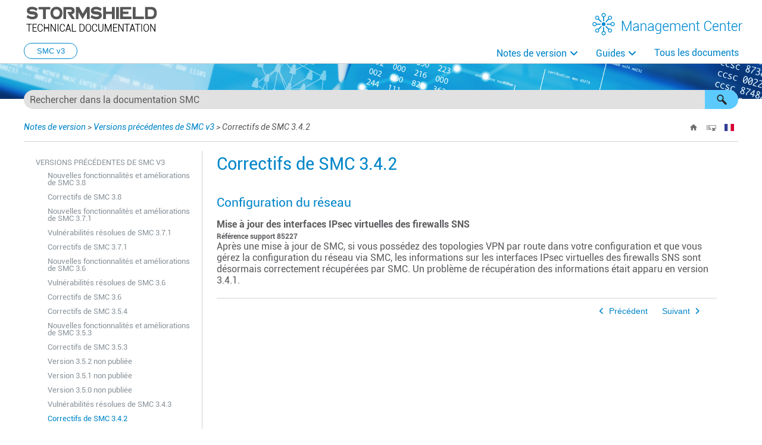

--- FILE ---
content_type: text/html
request_url: https://documentation.stormshield.eu/SMC/v3/fr/Content/SMC_Release_Notes/Bug_fixes_3.4.2.htm
body_size: 5136
content:
<!DOCTYPE html>
<html xmlns:MadCap="http://www.madcapsoftware.com/Schemas/MadCap.xsd" lang="fr" xml:lang="fr" class="_Skins_HOME_HTML5_Top_Navigation_FR" data-mc-search-type="Stem" data-mc-help-system-file-name="Index.xml" data-mc-path-to-help-system="../../" data-mc-has-content-body="True" data-mc-toc-path="Notes de version|[%=System.LinkedTitle%]" data-mc-target-type="WebHelp2" data-mc-runtime-file-type="Topic;Default" data-mc-preload-images="false" data-mc-in-preview-mode="false">
    <head>
        <meta name="viewport" content="width=device-width, initial-scale=1.0" />
        <meta http-equiv="X-UA-Compatible" content="IE=edge" />
        <meta http-equiv="Content-Type" content="text/html; charset=utf-8" />
        <meta name="msapplication-config" content="../../Skins/Favicons/browserconfig.xml" />
        <link rel="icon" sizes="16x16" href="../../Skins/Favicons/favicon-16x16.png" />
        <!-- Start privacy-policy management -->
        <!-- Start Google Tag Manager -->
        <!-- Google Tag Manager -->
        <!-- End Google Tag Manager -->
        <meta charset="utf-8" /><title>Correctifs de SMC 3.4.2</title>
        <link href="../../Skins/Default/Stylesheets/Slideshow.css" rel="stylesheet" type="text/css" data-mc-generated="True" />
        <link href="../../Skins/Default/Stylesheets/TextEffects.css" rel="stylesheet" type="text/css" data-mc-generated="True" />
        <link href="../../Skins/Default/Stylesheets/Topic.css" rel="stylesheet" type="text/css" data-mc-generated="True" />
        <link href="../../Skins/Default/Stylesheets/Components/Styles.css" rel="stylesheet" type="text/css" data-mc-generated="True" />
        <link href="../../Skins/Default/Stylesheets/Components/Tablet.css" rel="stylesheet" type="text/css" data-mc-generated="True" />
        <link href="../../Skins/Default/Stylesheets/Components/Mobile.css" rel="stylesheet" type="text/css" data-mc-generated="True" />
        <link href="../../Skins/Default/Stylesheets/Components/Print.css" rel="stylesheet" type="text/css" data-mc-generated="True" />
        <link href="../../Skins/Fluid/Stylesheets/foundation.6.2.3.css" rel="stylesheet" type="text/css" data-mc-generated="True" />
        <link href="../../Skins/Fluid/Stylesheets/Styles.css" rel="stylesheet" type="text/css" data-mc-generated="True" />
        <link href="../../Skins/Fluid/Stylesheets/Tablet.css" rel="stylesheet" type="text/css" data-mc-generated="True" />
        <link href="../../Skins/Fluid/Stylesheets/Mobile.css" rel="stylesheet" type="text/css" data-mc-generated="True" />
        <link href="../../Skins/Fluid/Stylesheets/Print.css" rel="stylesheet" type="text/css" data-mc-generated="True" />
        <link href="../Resources/Stylesheets/MainStyles.css" rel="stylesheet" type="text/css" />
        <link href="../Resources/Stylesheets/font-awesome/css/fontawesome.css" rel="stylesheet" />
        <link href="../Resources/Stylesheets/font-awesome/css/brands.css" rel="stylesheet" />
        <link href="../Resources/Stylesheets/font-awesome/css/solid.css" rel="stylesheet" />
        <style>/*&lt;meta /&gt;*/

.button.home-button
{
	-pie-background: linear-gradient(transparent, transparent);
}

.button.remove-highlight-button
{
	-pie-background: linear-gradient(transparent, transparent);
}

.button.select-language-button
{
	-pie-background: linear-gradient(transparent, transparent);
}

.needs-pie
{
	behavior: url('../../Resources/Scripts/PIE-no-motw.htc');
}

</style>
        <link rel="icon" sizes="16x16" href="../../Skins/Favicons/favicon-16x16.png" />
        <script src="../../Resources/Scripts/jquery.min.js" type="text/javascript">
        </script>
        <script src="../../Resources/Scripts/purify.min.js" type="text/javascript" defer="defer">
        </script>
        <script src="../../Resources/Scripts/require.min.js" type="text/javascript" defer="defer">
        </script>
        <script src="../../Resources/Scripts/require.config.js" type="text/javascript" defer="defer">
        </script>
        <script src="../../Resources/Scripts/foundation.6.2.3_custom.js" type="text/javascript" defer="defer">
        </script>
        <script src="../../Resources/Scripts/plugins.min.js" type="text/javascript" defer="defer">
        </script>
        <script src="../../Resources/Scripts/MadCapAll.js" type="text/javascript" defer="defer">
        </script>
        <script>
			/* <![CDATA[ */
			window.addEventListener('DOMContentLoaded', (e)=>{
			const rejectCookieLocale = window.localStorage.getItem('rejectCookie');
			if (rejectCookieLocale == 'true') {
			dataLayer.push({'AT_optout': 'true'});              
			} else {
			dataLayer.push({'AT_optout': 'false'});
			}
			});
			/* ]]> */
		</script>
        <script>/* <![CDATA[ */
			var dataLayer = window.dataLayer = window.dataLayer || [];
			dataLayer.push({'AT_optout': 'false'});
		/* ]]> */</script>
        <script>
			/* <![CDATA[ */
			(function(w,d,s,l,i){w[l]=w[l]||[];w[l].push({'gtm.start':
			new Date().getTime(),event:'gtm.js'});var f=d.getElementsByTagName(s)[0],
			j=d.createElement(s),dl=l!='dataLayer'?'&l='+l:'';j.async=true;j.src=  'https://www.googletagmanager.com/gtm.js?id='+i+dl;f.parentNode.insertBefore(j,f);
			}) (window,document,'script','dataLayer','GTM-N9VQDL7');
			/* ]]> */
		</script>
        <script type="text/javascript" src="../Resources/Scripts/Btn_back-to-top.js">
        </script>
        <script>/* <![CDATA[ */dataLayer.push({'AT_optout': 'false'});/* ]]> */</script>
        <script type="text/javascript" src="../../Skins/Default/Scripts/HOME/TopicToolbar-FR.js">
        </script>
    </head>
    <body>
        <div class="foundation-wrap off-canvas-wrapper">
            <div class="off-canvas-wrapper-inner" data-off-canvas-wrapper="">
                <aside class="off-canvas position-right" role="navigation" id="offCanvas" data-off-canvas="" data-position="right" data-mc-ignore="true">
                    <ul class="off-canvas-accordion vertical menu off-canvas-list" data-accordion-menu="" data-mc-back-link="Retour" data-mc-css-tree-node-expanded="is-accordion-submenu-parent" data-mc-css-tree-node-collapsed="is-accordion-submenu-parent" data-mc-css-sub-menu="vertical menu is-accordion-submenu nested" data-mc-include-indicator="False" data-mc-include-icon="False" data-mc-include-parent-link="True" data-mc-include-back="False" data-mc-defer-expand-event="True" data-mc-expand-event="click.zf.accordionMenu" data-mc-toc="True">
                    </ul>
                </aside>
                <div class="off-canvas-content inner-wrap" data-off-canvas-content="">
                    <div data-sticky-container="" class="title-bar-container">
                        <nav class="title-bar tab-bar sticky" role="banner" data-sticky="" data-options="marginTop:0" style="width:100%" data-sticky-on="small" data-mc-ignore="true"><a class="skip-to-content fluid-skip showOnFocus" href="#">Passer au contenu principal</a>
                            <div class="middle title-bar-section outer-row clearfix">
                                <div class="menu-icon-container relative clearfix">
                                    <div class="central-account-wrapper">
                                        <div class="central-dropdown"><a class="central-account-drop"><span class="central-account-image"></span><span class="central-account-text">Compte</span></a>
                                            <div class="central-dropdown-content"><a class="MCCentralLink central-dropdown-content-settings">Paramètres</a>
                                                <hr class="central-separator" /><a class="MCCentralLink central-dropdown-content-logout">Déconnexion</a>
                                            </div>
                                        </div>
                                    </div>
                                    <button class="menu-icon" aria-label="Afficher le volet de navigation" data-toggle="offCanvas"><span></span>
                                    </button>
                                </div>
                            </div>
                            <div class="title-bar-layout outer-row">
                                <div class="logo-wrapper"><a class="logo" href="../Home.htm" alt="Logo"></a>
                                </div>
                                <div class="navigation-wrapper nocontent">
                                    <ul class="navigation clearfix" role="navigation" data-mc-css-tree-node-has-children="has-children" data-mc-css-sub-menu="sub-menu" data-mc-expand-event="mouseenter" data-mc-top-nav-menu="True" data-mc-max-depth="3" data-mc-include-icon="False" data-mc-include-indicator="False" data-mc-include-children="True" data-mc-include-siblings="True" data-mc-include-parent="True" data-mc-toc="True">
                                        <li class="placeholder" style="visibility:hidden"><a>placeholder</a>
                                        </li>
                                    </ul>
                                </div>
                                <div class="central-account-wrapper">
                                    <div class="central-dropdown"><a class="central-account-drop"><span class="central-account-image"></span><span class="central-account-text">Compte</span></a>
                                        <div class="central-dropdown-content"><a class="MCCentralLink central-dropdown-content-settings">Paramètres</a>
                                            <hr class="central-separator" /><a class="MCCentralLink central-dropdown-content-logout">Déconnexion</a>
                                        </div>
                                    </div>
                                </div>
                                <div class="nav-search-wrapper">
                                    <div class="nav-search row">
                                        <form class="search" action="#">
                                            <div class="search-bar search-bar-container needs-pie">
                                                <input class="search-field needs-pie" type="search" aria-label="Champ de recherche" placeholder="Rechercher dans notre documentation" />
                                                <div class="search-filter-wrapper"><span class="invisible-label" id="search-filters-label">Filtrer&#160;:</span>
                                                    <div class="search-filter" aria-haspopup="true" aria-controls="sf-content" aria-expanded="false" aria-label="Filtre de recherche" title="Tous les fichiers" role="button" tabindex="0">
                                                    </div>
                                                    <div class="search-filter-content" id="sf-content">
                                                        <ul>
                                                            <li>
                                                                <button class="mc-dropdown-item" aria-labelledby="search-filters-label filterSelectorLabel-00001"><span id="filterSelectorLabel-00001">Tous les fichiers</span>
                                                                </button>
                                                            </li>
                                                        </ul>
                                                    </div>
                                                </div>
                                                <div class="search-submit-wrapper" dir="ltr">
                                                    <div class="search-submit" title="Rechercher" role="button" tabindex="0"><span class="invisible-label">Démarrer la recherche</span>
                                                    </div>
                                                </div>
                                            </div>
                                        </form>
                                    </div>
                                </div>
                            </div>
                        </nav>
                    </div>
                    <div class="main-section">
                        <div class="row outer-row sidenav-layout">
                            <nav class="sidenav-wrapper">
                                <div class="sidenav-container">
                                    <ul class="off-canvas-accordion vertical menu sidenav" data-accordion-menu="" data-mc-css-tree-node-expanded="is-accordion-submenu-parent" data-mc-css-tree-node-collapsed="is-accordion-submenu-parent" data-mc-css-sub-menu="vertical menu accordion-menu is-accordion-submenu nested" data-mc-include-indicator="False" data-mc-include-icon="False" data-mc-include-parent-link="False" data-mc-include-back="False" data-mc-defer-expand-event="True" data-mc-expand-event="click.zf.accordionMenu" data-mc-toc="True" data-mc-side-nav-menu="True">
                                    </ul>
                                </div>
                            </nav>
                            <div class="body-container">
                                <div data-mc-content-body="True">
                                    <!-- Google Tag Manager (noscript) -->
                                    <noscript><iframe src="https://www.googletagmanager.com/ns.html?id=GTM-N9VQDL7" height="0" width="0" style="display:none;visibility:hidden"></iframe>
                                    </noscript>
                                    <!-- End Google Tag Manager (noscript) -->
                                    <!-- Back to top button -->
                                    <button id="back-to-top-button" class="btn"><i class="fa-solid fa-circle-arrow-up"></i>
                                    </button>
                                    <!-- End Back to top button -->
                                    <div class="cta-wrappler dropdown">
                                        <button class="dropbtn">SMC v3</button>
                                    </div>
                                    <div id="contentBody" class="off-canvas-main">
                                        <div class="search-container">
                                            <form class="search" action="#">
                                                <div class="search-bar search-bar-container needs-pie _Skins_HOME_SearchBar mc-component">
                                                    <input class="search-field needs-pie" type="search" aria-label="Champ de recherche" placeholder="Rechercher dans la documentation SMC" />
                                                    <div class="search-filter-wrapper"><span class="invisible-label" id="search-filters-label">Filtrer&#160;:</span>
                                                        <div class="search-filter" aria-haspopup="true" aria-controls="sf-content" aria-expanded="false" aria-label="Filtre de recherche" title="SNS et SMC" role="button" tabindex="0">
                                                        </div>
                                                        <div class="search-filter-content" id="sf-content">
                                                            <ul>
                                                                <li>
                                                                    <button class="mc-dropdown-item" aria-labelledby="search-filters-label filterSelectorLabel-00001"><span id="filterSelectorLabel-00001">SNS et SMC</span>
                                                                    </button>
                                                                </li>
                                                            </ul>
                                                        </div>
                                                    </div>
                                                    <div class="search-submit-wrapper" dir="ltr">
                                                        <div class="search-submit" title="Rechercher" role="button" tabindex="0"><span class="invisible-label">Démarrer la recherche</span>
                                                        </div>
                                                    </div>
                                                </div>
                                            </form>
                                        </div>
                                        <div class="top-bar" data-mc-conditions="Language.FR">
                                            <div class="nocontent">
                                                <div class="MCBreadcrumbsBox_0 breadcrumbs" role="navigation" aria-label="Pistes de navigation" data-mc-breadcrumbs-divider=" &gt; " data-mc-breadcrumbs-count="10" data-mc-toc="True">
                                                </div>
                                            </div>
                                            <div class="buttons popup-container clearfix topicToolbarProxy _Skins_HOME_TopicToolbar_FR mc-component nocontent" style="mc-topic-toolbar-items: ;">
                                                <div class="button-group-container-left">
                                                    <button class="button needs-pie home-button" onclick="location.href = $(&quot;html&quot;).data(&quot;mc-path-to-help-system&quot;) + &quot;Index.htm&quot;;" title="Accueil">
                                                        <div>
                                                            <div role="img" class="button-icon-wrapper">
                                                                <div class="button-icon"> </div>
                                                            </div>
                                                        </div>
                                                    </button>
                                                    <button class="button needs-pie remove-highlight-button" title="Supprimer les surlignages">
                                                        <div>
                                                            <div role="img" class="button-icon-wrapper">
                                                                <div class="button-icon"> </div>
                                                            </div>
                                                        </div>
                                                    </button>
                                                    <button class="button needs-pie select-language-button" title="Changer de langue">
                                                        <div>
                                                            <div role="img" class="button-icon-wrapper" aria-label="Changer de langue">
                                                                <div class="button-icon"> </div>
                                                            </div>
                                                        </div>
                                                    </button>
                                                </div>
                                            </div>
                                        </div>
                                        <div class="topic-layout">
                                            <div class="side-menu">
                                                <div data-sticky-container="" id="SQTR2BjPV0Wb1Oq3NCE38g">
                                                    <div class="sticky sticky-menu" style="width:100%" data-sticky="" data-top-anchor="SQTR2BjPV0Wb1Oq3NCE38g:top" data-bottom-anchor="contentBody:bottom" data-sticky-on="small" data-scroll-container-on="small">
                                                        <ul class="nocontent menu _Skins_HOME_SideMenu mc-component" data-mc-is-context-sensitive="True" data-mc-linked-toc="Data/Tocs/SMC_V3.js" data-mc-side-menu="True" data-mc-max-depth="1" data-mc-include-icon="False" data-mc-include-indicator="False" data-mc-include-children="True" data-mc-include-siblings="True" data-mc-include-parent="True" data-mc-toc="True">
                                                        </ul>
                                                    </div>
                                                </div>
                                            </div>
                                            <div>
                                                <div role="main" id="mc-main-content">
                                                    <h1 class="notInToc"><a name="aanchor0"></a>
                                                        <MadCap:concept term="RN" />Correctifs de <span class="mc-variable ProductsVars.Abbrev_SMC variable">SMC</span> 3.4.2</h1>
                                                    <p class="RNO-Title2">Configuration du réseau</p>
                                                    <p class="RNO-Title3">Mise à jour des interfaces IPsec virtuelles des firewalls <span class="mc-variable ProductsVars.Abbrev variable">SNS</span></p>
                                                    <p class="SupportRef">Référence support 85227</p>
                                                    <p>Après une mise à jour de <span class="mc-variable ProductsVars.Abbrev_SMC variable">SMC</span>, si vous possédez des topologies VPN par route dans votre configuration et que vous gérez la configuration du réseau via <span class="mc-variable ProductsVars.Abbrev_SMC variable">SMC</span>, les informations sur les interfaces IPsec virtuelles des firewalls <span class="mc-variable ProductsVars.Abbrev variable">SNS</span> sont désormais correctement récupérées par <span class="mc-variable ProductsVars.Abbrev_SMC variable">SMC</span>. Un problème de récupération des informations était apparu en version 3.4.1.</p>
                                                </div>
                                                <div class="content-custom-nav" data-mc-conditions="Language.FR,NavbarButtons.HideAll">
                                                    <button class="customBtn button next-topic-button" data-mc-conditions="NavbarButtons.HideNextTopic">Suivant</button>
                                                    <button class="customBtn button previous-topic-button" data-mc-conditions="NavbarButtons.HidePreviousTopic">Précédent</button>
                                                    <div class="entry-content" id="doorbell__insert" data-mc-conditions="NavbarButtons.HideDoorbell">
                                                    </div>
                                                </div>
                                            </div>
                                        </div>
                                        <div class="footer center" data-mc-conditions="Language.FR">
                                            <div class="home-master-page-footer">
                                                <p><a href="https://www.stormshield.com/" target="_blank"><i class="fa-solid fa-globe" style="vertical-align: baseline;"></i>www.stormshield.com
					</a><span class="footerBreak">&#160; - &#160;</span><span style="page-break-inside: avoid;">SUIVEZ-NOUS&#160;&#160;<a itemprop="url" href="https://twitter.com/Stormshield" target="_blank"><i class="fa-brands fa-x-twitter"></i></a><a itemprop="url" href="https://www.linkedin.com/company/stormshield/" target="_blank"><i class="fa-brands fa-linkedin"></i></a><a itemprop="url" href="https://www.youtube.com/c/StormshieldOfficial" target="_blank"><i class="fa-brands fa-youtube"></i></a><a itemprop="url" href="https://mystormshield.eu/product/rss/sns" target="_blank"><i class="fa-solid fa-rss"></i></a></span><span class="footerBreak">&#160; - &#160;</span><span style="page-break-inside: avoid;"><a href="https://www.stormshield.com/nos-sites-internet/" target="_blank">Nos&#160;sites web</a></span>
                                                    <br /><span class="mc-variable DocVars.Copyright variable">Copyright © Stormshield 2025</span><span class="footerBreak">&#160; - &#160;</span><span style="page-break-inside: avoid;"><a href="https://documentation.stormshield.eu/HOME/Content/Website_Topics/Root-Topic-legal-notice-FR.htm" target="_blank">Mentions&#160;légales</a></span>
                                                </p>
                                            </div>
                                        </div>
                                    </div>
                                    <!-- Doorbell integration script -->
                                    <script type="text/javascript">/* <![CDATA[ */
			window.doorbellOptions = {
			"id": "11329",
			"appKey": "17FUMECqpA9tPuz1KaVWvzquUhjPfVv3KTyJCiO9szebCiuQXPbjuQRLza31Xs3U"
			};
			(function(w, d, t) {
			var hasLoaded = false;
			function l() { if (hasLoaded) { return; } hasLoaded = true; window.doorbellOptions.windowLoaded = true; var g = d.createElement(t);g.id = 'doorbellScript';g.type = 'text/javascript';g.async = true;g.src = 'https://embed.doorbell.io/button/'+window.doorbellOptions['id']+'?t='+(new Date().getTime());(d.getElementsByTagName('head')[0]||d.getElementsByTagName('body')[0]).appendChild(g); }
			if (w.attachEvent) { w.attachEvent('onload', l); } else if (w.addEventListener) { w.addEventListener('load', l, false); } else { l(); }
			if (d.readyState == 'complete') { l(); }
			}(window, document, 'script'));
		/* ]]> */</script>
                                    <!-- End Doorbell integration script -->
                                </div>
                            </div>
                        </div>
                    </div><a data-close="true"></a>
                </div>
            </div>
        </div>
    </body>
</html>

--- FILE ---
content_type: text/javascript
request_url: https://documentation.stormshield.eu/SMC/v3/fr/Resources/Scripts/require.config.js
body_size: 58
content:
require.config({
    urlArgs: 't=638993243681387065'
});

--- FILE ---
content_type: text/javascript
request_url: https://documentation.stormshield.eu/SMC/v3/fr/Data/Tocs/SMC_V3_Chunk0.js?t=638993243681387065
body_size: 5860
content:
define({'/Content/Guides-LandingTopic.htm':{i:[58],t:['Guides'],b:['']},'/Content/PDF/sns-fr-SMC-guide_d_administration-v3.8.1.pdf':{i:[86],t:['Ouvrir au format PDF'],b:['']},'/Content/PDF/sns-fr-SMC-guide_d_installation-v3.8.1.pdf':{i:[60],t:['Ouvrir au format PDF'],b:['']},'/Content/PDF/sns-fr-SMC-notes_de_version-v3.8.1.pdf':{i:[1],t:['Ouvrir au format PDF'],b:['']},'/Content/SMC_Administration_Guide/Accessing_the_reporting_application_of_a_firewall.htm':{i:[103],t:['Accéder à l\u0027interface de monitoring des firewalls'],b:['']},'/Content/SMC_Administration_Guide/Accessing_the_web_interface_of_a_firewall.htm':{i:[117],t:['Accéder à l\u0027interface web d\u0027administration des firewalls'],b:['']},'/Content/SMC_Administration_Guide/Adding_and_editing_objects.htm':{i:[129],t:['Gérer les objets'],b:['']},'/Content/SMC_Administration_Guide/Adding_or_editing_administrators.htm':{i:[205],t:['Gérer les administrateurs locaux et provenant d\u0027annuaires externes'],b:['']},'/Content/SMC_Administration_Guide/Assumptions_from_Common_Criteria.htm':{i:[88],t:['Recommandations sur l\u0027environnement d\u0027utilisation'],b:['']},'/Content/SMC_Administration_Guide/Automatic_backup.htm':{i:[195],t:['Sauvegarder automatiquement la configuration du serveur et des firewalls'],b:['']},'/Content/SMC_Administration_Guide/Certificate_health_status.htm':{i:[125],t:['Configurer l\u0027avertissement de l\u0027expiration proche des certificats'],b:['']},'/Content/SMC_Administration_Guide/Changing_the_SMC_server_date_and_time_zone.htm':{i:[204],t:['Modifier le fuseau horaire et la date du serveur SMC'],b:['']},'/Content/SMC_Administration_Guide/Changing_the_order.htm':{i:[167],t:['Modifier l\u0027ordre d\u0027exécution des règles'],b:['']},'/Content/SMC_Administration_Guide/Configuring_SN_firewalls.htm':{i:[105],t:['Configurer les firewalls SNS'],b:['']},'/Content/SMC_Administration_Guide/Configuring_network.htm':{i:[136],t:['Configurer le réseau et le routage'],b:['']},'/Content/SMC_Administration_Guide/Configuring_network_interfaces.htm':{i:[137],t:['Configurer les interfaces réseau'],b:['']},'/Content/SMC_Administration_Guide/Configuring_routing.htm':{i:[138],t:['Configurer le routage'],b:['']},'/Content/SMC_Administration_Guide/Connecting_a_firewall_cluster.htm':{i:[94],t:['Rattacher un cluster haute disponibilité au serveur'],b:['']},'/Content/SMC_Administration_Guide/Connecting_a_firewall_factory_conf.htm':{i:[92],t:['Rattacher un firewall en configuration d\u0027usine au serveur'],b:['']},'/Content/SMC_Administration_Guide/Connecting_a_firewall_prod.htm':{i:[93],t:['Rattacher un firewall déjà en production au serveur'],b:['']},'/Content/SMC_Administration_Guide/Connecting_a_firewall_to_SMC.htm':{i:[91],t:['Rattacher des firewalls SNS au serveur SMC'],b:['']},'/Content/SMC_Administration_Guide/Consulting_the_server_logs.htm':{i:[212],t:['Consulter les journaux du serveur SMC'],b:['']},'/Content/SMC_Administration_Guide/Converting_a_standalone_firewall_connected_to_SMC_into_a_cluster.htm':{i:[119],t:['Convertir un firewall connecté au serveur SMC en cluster haute disponibilité'],b:['']},'/Content/SMC_Administration_Guide/Creating_filter_and_NAT_rules.htm':{i:[164],t:['Créer des règles de filtrage et de translation (NAT)'],b:['']},'/Content/SMC_Administration_Guide/Creating_rule_sets.htm':{i:[165],t:['Créer des jeux de règles'],b:['']},'/Content/SMC_Administration_Guide/Deactivate_HA_sync.htm':{i:[222],t:['Désactiver la synchronisation automatique d\u0027un cluster haute disponibilité'],b:['']},'/Content/SMC_Administration_Guide/Deleting_rule_sets.htm':{i:[170],t:['Supprimer des jeux de règles'],b:['']},'/Content/SMC_Administration_Guide/Deleting_rules.htm':{i:[169],t:['Supprimer des règles'],b:['']},'/Content/SMC_Administration_Guide/Deploying_the_configuration_on_firewalls.htm':{i:[112],t:['Déployer une configuration sur des firewalls'],b:['']},'/Content/SMC_Administration_Guide/Detecting_local_config_modification.htm':{i:[116],t:['Détecter des modifications de la configuration locale sur des firewalls'],b:['']},'/Content/SMC_Administration_Guide/Disabling_IPSec_DR_on_SMC_server.htm':{i:[229],t:['Désactiver le mode \"Diffusion Restreinte\" sur SMC et les firewalls'],b:['']},'/Content/SMC_Administration_Guide/Disabling_TPM.htm':{i:[127],t:['Désactiver la protection des certificats par TPM (Trusted Platform Module) lors de l\u0027installation sur le firewall'],b:['']},'/Content/SMC_Administration_Guide/Editing_firewalls.htm':{i:[106],t:['Modifier les paramètres des firewalls'],b:['']},'/Content/SMC_Administration_Guide/Enabling_DR_intro.htm':{i:[226],t:['Utiliser le mode \"Diffusion Restreinte\" sur les firewalls SNS'],b:['']},'/Content/SMC_Administration_Guide/Enabling_IPSec_DR_consistency_checks.htm':{i:[227],t:['Activer le contrôle de cohérence du mode \"Diffusion Restreinte\"'],b:['']},'/Content/SMC_Administration_Guide/Enabling_IPSec_DR_on_SMC_server.htm':{i:[228],t:['Activer le mode \"Diffusion Restreinte\" sur SMC et les firewalls'],b:['']},'/Content/SMC_Administration_Guide/Firewall_local_address.htm':{i:[155],t:['Choisir l\u0027interface de sortie des firewalls pour les topologies VPN'],b:['']},'/Content/SMC_Administration_Guide/Firewall_public_address.htm':{i:[154],t:['Définir l\u0027adresse de contact des firewalls pour les topologies VPN'],b:['']},'/Content/SMC_Administration_Guide/Further_reading.htm':{i:[236],t:['Pour aller plus loin'],b:['']},'/Content/SMC_Administration_Guide/Import_firewalls_from_CSV.htm':{i:[96],t:['Importer des firewalls SNS depuis un fichier CSV'],b:['']},'/Content/SMC_Administration_Guide/Import_objetcs_from_CSV.htm':{i:[133],t:['Importer des objets'],b:['']},'/Content/SMC_Administration_Guide/Importing_filter_and_NAT_rules.htm':{i:[174],t:['Importer les règles d\u0027un firewall connecté'],b:['']},'/Content/SMC_Administration_Guide/Install_certificate.htm':{i:[120],t:['Importer ou déclarer un certificat pour un firewall'],b:['']},'/Content/SMC_Administration_Guide/Licenses_health_status.htm':{i:[126],t:['Configurer l\u0027avertissement de l\u0027expiration proche des options de licence'],b:['']},'/Content/SMC_Administration_Guide/Loading_a_former_configuration.htm':{i:[114],t:['Charger et déployer une ancienne configuration'],b:['']},'/Content/SMC_Administration_Guide/Maintenance_firewalls.htm':{i:[193],t:['Maintenir les firewalls SNS'],b:['']},'/Content/SMC_Administration_Guide/Managing_CA.htm':{i:[153],t:['Gérer les certificats et les autorités de certification'],b:['']},'/Content/SMC_Administration_Guide/Managing_IPS_profiles_from_SMC.htm':{i:[177],t:['Gérer les profils d\u0027inspection IPS sur les firewalls SNS depuis SMC'],b:['']},'/Content/SMC_Administration_Guide/Managing_URL_filtering_from_SMC.htm':{i:[176],t:['Gérer le filtrage d\u0027URL sur les firewalls SNS depuis SMC'],b:['']},'/Content/SMC_Administration_Guide/Managing_and_maintaining_SMC_server.htm':{i:[201],t:['Gérer et maintenir le serveur SMC'],b:['']},'/Content/SMC_Administration_Guide/Managing_custom_variables.htm':{i:[110],t:['Créer des variables personnalisées'],b:['']},'/Content/SMC_Administration_Guide/Managing_flows.htm':{i:[161],t:['Définir des règles de filtrage et translation (NAT)'],b:['']},'/Content/SMC_Administration_Guide/Managing_the_migration.htm':{i:[175],t:['Migrer les règles locales existantes d’un firewall pour les gérer dans SMC'],b:['']},'/Content/SMC_Administration_Guide/Manual_backup.htm':{i:[196],t:['Sauvegarder manuellement la configuration des firewalls'],b:['']},'/Content/SMC_Administration_Guide/Monitoring_SMC_with_SNMP.htm':{i:[223],t:['Superviser SMC avec le protocole SNMP'],b:['']},'/Content/SMC_Administration_Guide/Monitoring_routing.htm':{i:[139],t:['Superviser les objets Routeurs'],b:['']},'/Content/SMC_Administration_Guide/Programming_script_execution.htm':{i:[190],t:['Programmer l\u0027exécution d\u0027un script CLI SNS'],b:['']},'/Content/SMC_Administration_Guide/Reading_the_firewalls_list.htm':{i:[98],t:['Superviser et classer les firewalls'],b:['']},'/Content/SMC_Administration_Guide/Removing_firewalls.htm':{i:[200],t:['Supprimer des firewalls SNS du serveur SMC'],b:['']},'/Content/SMC_Administration_Guide/Restoring_server_configuration_from_the_administration_interface.htm':{i:[217],t:['Restaurer la configuration du serveur depuis l\u0027interface web'],b:['']},'/Content/SMC_Administration_Guide/Restoring_server_configuration_from_the_command_line.htm':{i:[218],t:['Restaurer la configuration du serveur en ligne de commande'],b:['']},'/Content/SMC_Administration_Guide/Restoring_server_configuration_from_the_initialization_wizard.htm':{i:[219],t:['Restaurer la configuration du serveur depuis l\u0027assistant d\u0027initialisation'],b:['']},'/Content/SMC_Administration_Guide/SD-WAN.htm':{i:[140],t:['Mettre en œuvre la fonctionnalité SD-WAN'],b:['']},'/Content/SMC_Administration_Guide/SMC_and_firewalls_backups.htm':{i:[194],t:['Sauvegarder la configuration des firewalls'],b:['']},'/Content/SMC_Administration_Guide/SSH_authentication.htm':{i:[231],t:['Se connecter à l\u0027interface de ligne de commande via des clés SSH'],b:['']},'/Content/SMC_Administration_Guide/Saving_and_restoring_the_server_configuration.htm':{i:[214],t:['Sauvegarder et restaurer la configuration du serveur SMC'],b:['']},'/Content/SMC_Administration_Guide/Saving_the_server_configuration_from_the_administration_interface.htm':{i:[215],t:['Sauvegarder la configuration du serveur depuis l\u0027interface web'],b:['']},'/Content/SMC_Administration_Guide/Saving_the_server_configuration_in_command_line.htm':{i:[216],t:['Sauvegarder la configuration du serveur en ligne de commande'],b:['']},'/Content/SMC_Administration_Guide/Scripts_HA.htm':{i:[188],t:['Exécuter le script CLI SNS sur un cluster haute disponibilité'],b:['']},'/Content/SMC_Administration_Guide/Scripts_attached_files.htm':{i:[189],t:['Joindre des fichiers à un script et réceptionner des fichiers générés par script'],b:['']},'/Content/SMC_Administration_Guide/Scripts_create.htm':{i:[184],t:['Créer le script de commandes CLI'],b:['']},'/Content/SMC_Administration_Guide/Scripts_execute_from_command.htm':{i:[187],t:['Exécuter le script CLI SNS en ligne de commande'],b:['']},'/Content/SMC_Administration_Guide/Scripts_execute_from_interface.htm':{i:[186],t:['Exécuter le script CLI SNS depuis l\u0027interface web'],b:['']},'/Content/SMC_Administration_Guide/Scripts_intro.htm':{i:[183],t:['Exécuter des commandes CLI SNS sur un parc de firewalls'],b:['']},'/Content/SMC_Administration_Guide/Scripts_troubleshooting.htm':{i:[192],t:['Résoudre les problèmes'],b:['']},'/Content/SMC_Administration_Guide/Scripts_variables.htm':{i:[185],t:['Utiliser des variables'],b:['']},'/Content/SMC_Administration_Guide/Supervising_SN_firewalls.htm':{i:[97],t:['Superviser les firewalls SNS'],b:['']},'/Content/SMC_Administration_Guide/Understanding_the_order.htm':{i:[162],t:['Comprendre l\u0027ordre de lecture des règles'],b:['']},'/Content/SMC_Administration_Guide/Updating_the_server_in_command_line.htm':{i:[221],t:['Mettre à jour le serveur SMC'],b:['']},'/Content/SMC_Administration_Guide/Use_case_examples.htm':{i:[163],t:['Exemples de cas d\u0027usage'],b:['']},'/Content/SMC_Administration_Guide/User_awareness.htm':{i:[89],t:['Sensibilisation des utilisateurs'],b:['']},'/Content/SMC_Administration_Guide/Using_the_Emergency_mode.htm':{i:[118],t:['Utiliser le mode Urgence'],b:['']},'/Content/SMC_Administration_Guide/VPN_edit_delete.htm':{i:[156],t:['Modifier, supprimer et vérifier l\u0027utilisation d\u0027une topologie VPN'],b:['']},'/Content/SMC_Administration_Guide/VPN_intro.htm':{i:[142],t:['Créer et superviser des tunnels VPN'],b:['']},'/Content/SMC_Administration_Guide/VPN_policy_based.htm':{i:[143],t:['Créer des topologies VPN par politique'],b:['']},'/Content/SMC_Administration_Guide/VPN_route_based.htm':{i:[146],t:['Créer des topologies VPN par route'],b:['']},'/Content/SMC_Administration_Guide/VPN_supervise.htm':{i:[159],t:['Superviser l\u0027état des tunnels VPN'],b:['']},'/Content/SMC_Administration_Guide/VPN_topo_advanced_settings.htm':{i:[157],t:['Gérer la fragmentation des paquets'],b:['']},'/Content/SMC_Administration_Guide/Verifying_SMC_server_version_in_command_line.htm':{i:[203],t:['Vérifier la version du serveur SMC en ligne de commande'],b:['']},'/Content/SMC_Administration_Guide/Warning.htm':{i:[90],t:['Avertissement avant de rattacher des firewalls SNS au serveur SMC'],b:['']},'/Content/SMC_Administration_Guide/adding_IP_reputation.htm':{i:[178],t:['Ajouter des services Web'],b:['']},'/Content/SMC_Administration_Guide/admin_troubleshooting.htm':{i:[211],t:['Résoudre les problèmes'],b:['']},'/Content/SMC_Administration_Guide/changing_network_pool_VTI.htm':{i:[151],t:['Modifier le plan d\u0027adressage VTI'],b:['']},'/Content/SMC_Administration_Guide/check_object_usage.htm':{i:[132],t:['Vérifier l\u0027utilisation d\u0027un objet dans la configuration'],b:['']},'/Content/SMC_Administration_Guide/checking_usage_firewalls.htm':{i:[102],t:['Vérifier l\u0027utilisation d\u0027un firewall dans la configuration'],b:['']},'/Content/SMC_Administration_Guide/configuring_active_update.htm':{i:[121],t:['Utiliser SMC en tant que point de distribution Active Update'],b:['']},'/Content/SMC_Administration_Guide/configuring_qos.htm':{i:[179],t:['Configurer la QoS'],b:['']},'/Content/SMC_Administration_Guide/configuring_qos_in_filter_rules.htm':{i:[182],t:['Configurer la QoS dans les règles de filtrage'],b:['']},'/Content/SMC_Administration_Guide/configuring_qos_on_interfaces.htm':{i:[181],t:['Configurer la QoS sur les interfaces des firewalls'],b:['']},'/Content/SMC_Administration_Guide/configuring_queues_and_traffic_shapers.htm':{i:[180],t:['Configurer les files d\u0027attente et les Traffic shapers'],b:['']},'/Content/SMC_Administration_Guide/consistency_check.htm':{i:[111],t:['Vérifier la cohérence de la configuration'],b:['']},'/Content/SMC_Administration_Guide/create_variables.htm':{i:[131],t:['Créer des objets variables'],b:['']},'/Content/SMC_Administration_Guide/customizing_SMC_certificate.htm':{i:[224],t:['Personnaliser le certificat de l\u0027interface web du serveur SMC'],b:['']},'/Content/SMC_Administration_Guide/customizing_active_update.htm':{i:[124],t:['Personnaliser les paramètres Active Update'],b:['']},'/Content/SMC_Administration_Guide/defining_SMC_interfaces.htm':{i:[202],t:['Définir les interfaces réseau du serveur SMC'],b:['']},'/Content/SMC_Administration_Guide/defining_VTI_on_firewalls.htm':{i:[149],t:['Définir les interfaces IPsec virtuelles (VTI) sur les firewalls SNS'],b:['']},'/Content/SMC_Administration_Guide/defining_delimiter_character.htm':{i:[128],t:['Choisir le caractère délimiteur dans les fichiers CSV'],b:['']},'/Content/SMC_Administration_Guide/defining_routing.htm':{i:[150],t:['Définir la politique de routage du trafic'],b:['']},'/Content/SMC_Administration_Guide/deploy_objects.htm':{i:[130],t:['Déployer les objets sur les firewalls'],b:['']},'/Content/SMC_Administration_Guide/diag_tool.htm':{i:[220],t:['Générer un rapport de diagnostic du serveur'],b:['']},'/Content/SMC_Administration_Guide/disable_VPN_topo.htm':{i:[158],t:['Désactiver une topologie VPN'],b:['']},'/Content/SMC_Administration_Guide/disclaimer.htm':{i:[230],t:['Ajouter un texte de décharge de responsabilité sur la page de connexion (disclaimer)'],b:['']},'/Content/SMC_Administration_Guide/download_active_update_databases.htm':{i:[122],t:['Télécharger les bases de données Active Update'],b:['']},'/Content/SMC_Administration_Guide/enabling_API.htm':{i:[232],t:['Activer et gérer l\u0027API publique de SMC'],b:['']},'/Content/SMC_Administration_Guide/enabling_active_update_on_smc.htm':{i:[123],t:['Utiliser le serveur Active Update de SMC'],b:['']},'/Content/SMC_Administration_Guide/environment_variables.htm':{i:[234],t:['Détails des variables d\u0027environnement SMC_XXX'],b:['']},'/Content/SMC_Administration_Guide/excluding_private_keys_from_backup.htm':{i:[197],t:['Exclure les clés privées  de la sauvegarde automatique des firewalls'],b:['']},'/Content/SMC_Administration_Guide/export_objects.htm':{i:[134],t:['Exporter des objets'],b:['']},'/Content/SMC_Administration_Guide/export_rules_with_CSV.htm':{i:[173],t:['Exporter des règles dans un fichier CSV'],b:['']},'/Content/SMC_Administration_Guide/exporting_supervision_data.htm':{i:[100],t:['Exporter les données de supervision'],b:['']},'/Content/SMC_Administration_Guide/firewall_and_network_objects.htm':{i:[135],t:['Utiliser les objets dynamiques depuis SMC'],b:['']},'/Content/SMC_Administration_Guide/fwadmin_commands.htm':{i:[233],t:['Détails des commandes smc-xxx'],b:['']},'/Content/SMC_Administration_Guide/generating_conf_diff.htm':{i:[115],t:['Générer un différentiel de configuration'],b:['']},'/Content/SMC_Administration_Guide/getting_started.htm':{i:[87],t:['Prendre en main le serveur SMC'],b:['']},'/Content/SMC_Administration_Guide/import_and_export_rules.htm':{i:[171],t:['Importer et exporter des règles de filtrage et de translation'],b:['']},'/Content/SMC_Administration_Guide/import_rules_from_CSV.htm':{i:[172],t:['Importer des règles depuis un fichier CSV'],b:['']},'/Content/SMC_Administration_Guide/importing_-_exporting_firewall_custom_properties.htm':{i:[109],t:['Importer / Exporter des propriétés personnalisées de firewalls'],b:['']},'/Content/SMC_Administration_Guide/info_firewalls.htm':{i:[99],t:['Obtenir des informations sur les firewalls'],b:['']},'/Content/SMC_Administration_Guide/interface_troubleshooting.htm':{i:[141],t:['Résoudre les problèmes'],b:['']},'/Content/SMC_Administration_Guide/link_to_SLS.htm':{i:[104],t:['Accéder au serveur Stormshield Log Supervisor (SLS)'],b:['']},'/Content/SMC_Administration_Guide/managing_LDAP_admin.htm':{i:[208],t:['Gérer les utilisateurs LDAP'],b:['']},'/Content/SMC_Administration_Guide/managing_Radius_admin.htm':{i:[209],t:['Gérer les utilisateurs Radius'],b:['']},'/Content/SMC_Administration_Guide/managing_admin_rights.htm':{i:[206],t:['Gérer les droits des administrateurs en tant que super administrateur'],b:['']},'/Content/SMC_Administration_Guide/managing_firewall_custom_properties.htm':{i:[107],t:['Ajouter des propriétés personnalisées'],b:['']},'/Content/SMC_Administration_Guide/managing_folder_admin.htm':{i:[210],t:['Restreindre les droits d\u0027accès des administrateurs de dossiers'],b:['']},'/Content/SMC_Administration_Guide/managing_local_admin.htm':{i:[207],t:['Gérer les administrateurs locaux'],b:['']},'/Content/SMC_Administration_Guide/modifying_PRF_in_encryption_profile.htm':{i:[160],t:['Définir le PRF dans un profil de chiffrement personnalisé'],b:['']},'/Content/SMC_Administration_Guide/modifying_firewall_custom_properties.htm':{i:[108],t:['Modifier la valeur d\u0027une propriété personnalisée de firewall'],b:['']},'/Content/SMC_Administration_Guide/organizing_firewalls.htm':{i:[101],t:['Classer les firewalls par dossiers'],b:['']},'/Content/SMC_Administration_Guide/overwriting_configuration.htm':{i:[113],t:['Compléter la configuration des firewalls par fichier CSV'],b:['']},'/Content/SMC_Administration_Guide/package_troubleshooting.htm':{i:[95],t:['Consulter les journaux du serveur en cas de problème'],b:['']},'/Content/SMC_Administration_Guide/replacing_firewalls_RMA.htm':{i:[199],t:['Remplacer un firewall SNS dans le cadre d\u0027un RMA'],b:['']},'/Content/SMC_Administration_Guide/reset_internal_CA.htm':{i:[225],t:['Réinitialiser l\u0027autorité de certification interne du serveur SMC'],b:['']},'/Content/SMC_Administration_Guide/rules_rank.htm':{i:[166],t:['Identifier les règles'],b:['']},'/Content/SMC_Administration_Guide/searching_rules.htm':{i:[168],t:['Rechercher une règle dans l\u0027interface web ou dans les journaux SNS'],b:['']},'/Content/SMC_Administration_Guide/syslog_server.htm':{i:[213],t:['Envoyer les journaux de SMC vers un serveur distant au format Syslog'],b:['']},'/Content/SMC_Administration_Guide/table_SNS_SMC.htm':{i:[235],t:['Compatibilité SMC/firewalls SNS'],b:['']},'/Content/SMC_Administration_Guide/topology_VPN_mesh.htm':{i:[144],t:['Configurer une topologie par politique en maillage'],b:['']},'/Content/SMC_Administration_Guide/topology_VPN_route_mesh.htm':{i:[147],t:['Configurer une topologie par route en maillage'],b:['']},'/Content/SMC_Administration_Guide/topology_VPN_route_star.htm':{i:[148],t:['Configurer une topologie par route en étoile'],b:['']},'/Content/SMC_Administration_Guide/topology_VPN_star.htm':{i:[145],t:['Configurer une topologie par politique en étoile'],b:['']},'/Content/SMC_Administration_Guide/troubleshooting_vpn_route_based.htm':{i:[152],t:['Résoudre les problèmes'],b:['']},'/Content/SMC_Administration_Guide/update_sns.htm':{i:[198],t:['Mettre à jour les firewalls'],b:['']},'/Content/SMC_Administration_Guide/update_sns_with_script.htm':{i:[191],t:['Mettre à jour les firewalls en utilisant les scripts CLI SNS'],b:['']},'/Content/SMC_Installation_Guide/00-AWS-Introduction.htm':{i:[69],t:['Héberger le serveur SMC dans le cloud d\u0027Amazon Web Services'],b:['']},'/Content/SMC_Installation_Guide/12-Get_your_Cloud_UTM_license.htm':{i:[71],t:['Obtenir votre licence SMC'],b:['']},'/Content/SMC_Installation_Guide/17-Creating_key_pair.htm':{i:[72],t:['Créer une paire de clés dans la console de gestion AWS pour l\u0027accès SSH'],b:['']},'/Content/SMC_Installation_Guide/AWS_deploy_SMC.htm':{i:[73],t:['Déployer le serveur SMC depuis AWS Marketplace'],b:['']},'/Content/SMC_Installation_Guide/Deploying_on_Hyper-V.htm':{i:[64],t:['Déployer les fichiers .VHD sur l\u0027environnement virtuel Microsoft Hyper-V'],b:['']},'/Content/SMC_Installation_Guide/Deploying_the_OVA_file_on_the_virtualization_environment_.htm':{i:[63],t:['Déployer le fichier .OVA sur l\u0027environnement virtuel VMware'],b:['']},'/Content/SMC_Installation_Guide/Deploying_the_virtual_machine.htm':{i:[62],t:['Déployer le serveur SMC sur l\u0027environnement virtuel'],b:['']},'/Content/SMC_Installation_Guide/Ending_SMC_initialization.htm':{i:[67],t:['Terminer l\u0027initialisation du serveur SMC'],b:['']},'/Content/SMC_Installation_Guide/Further_reading.htm':{i:[84],t:['Pour aller plus loin'],b:['']},'/Content/SMC_Installation_Guide/Initializing_SMC.htm':{i:[66],t:['Initialiser le serveur SMC depuis l\u0027environnement virtuel'],b:['']},'/Content/SMC_Installation_Guide/Outscale_Creating_key_pair.htm':{i:[77],t:['Créer une paire de clés depuis 3DS Outscale  pour l\u0027accès SSH'],b:['']},'/Content/SMC_Installation_Guide/Outscale_Get_your_Cloud_license.htm':{i:[76],t:['Obtenir votre licence SMC'],b:['']},'/Content/SMC_Installation_Guide/Outscale_creating_VPC.htm':{i:[78],t:['Créer un Cloud privé virtuel (VPC - Virtual Private Cloud)'],b:['']},'/Content/SMC_Installation_Guide/Outscale_creating_default_route.htm':{i:[80],t:['Créer une route par défaut'],b:['']},'/Content/SMC_Installation_Guide/Outscale_creating_internet_gateway.htm':{i:[79],t:['Créer une passerelle Internet (Internet Gateway)'],b:['']},'/Content/SMC_Installation_Guide/Outscale_creating_security_group.htm':{i:[81],t:['Créer un groupe de sécurité pour les flux depuis et vers l\u0027extérieur'],b:['']},'/Content/SMC_Installation_Guide/Outscale_deploy_SMC.htm':{i:[82],t:['Déployer le serveur SMC depuis 3DS Outscale Marketplace'],b:['']},'/Content/SMC_Installation_Guide/Outscale_introduction.htm':{i:[74],t:['Héberger le serveur SMC dans le cloud de 3DS Outscale'],b:['']},'/Content/SMC_Installation_Guide/Outscale_prerequisite_before_deployment.htm':{i:[75],t:['Prérequis pour le déploiement du serveur SMC'],b:['']},'/Content/SMC_Installation_Guide/configuring_redundancy.htm':{i:[68],t:['Mettre en place la redondance de serveurs SMC'],b:['']},'/Content/SMC_Installation_Guide/deploying_on_KVM.htm':{i:[65],t:['Déployer les fichiers .qcow2 sur l\u0027environnement virtuel KVM'],b:['']},'/Content/SMC_Installation_Guide/getting_started.htm':{i:[61],t:['Avant de commencer'],b:['']},'/Content/SMC_Installation_Guide/migrating_SMC_to_cloud.htm':{i:[83],t:['Migrer un serveur SMC local vers un serveur SMC hébergé dans le cloud'],b:['']},'/Content/SMC_Installation_Guide/prerequisite_before_deployment.htm':{i:[70],t:['Prérequis pour le déploiement du serveur SMC'],b:['']},'/Content/SMC_Release_Notes/3.3.0_not_published.htm':{i:[39],t:['Version 3.3.0 non publiée'],b:['']},'/Content/SMC_Release_Notes/3.5.0_not_published.htm':{i:[24],t:['Version 3.5.0 non publiée'],b:['']},'/Content/SMC_Release_Notes/3.5.1_not_published.htm':{i:[23],t:['Version 3.5.1 non publiée'],b:['']},'/Content/SMC_Release_Notes/3.5.2_not_published.htm':{i:[22],t:['Version 3.5.2 non publiée'],b:['']},'/Content/SMC_Release_Notes/Bug_fixes_3.0.1.htm':{i:[55],t:['Correctifs de SMC 3.0.1'],b:['']},'/Content/SMC_Release_Notes/Bug_fixes_3.0.htm':{i:[57],t:['Correctifs de SMC 3.0'],b:['']},'/Content/SMC_Release_Notes/Bug_fixes_3.1.2.htm':{i:[49],t:['Correctifs de SMC 3.1.2'],b:['']},'/Content/SMC_Release_Notes/Bug_fixes_3.1.3.htm':{i:[48],t:['Correctifs de SMC 3.1.3'],b:['']},'/Content/SMC_Release_Notes/Bug_fixes_3.1.4.htm':{i:[46],t:['Correctif de SMC 3.1.4'],b:['']},'/Content/SMC_Release_Notes/Bug_fixes_3.1.5.htm':{i:[45],t:['Correctifs de SMC 3.1.5'],b:['']},'/Content/SMC_Release_Notes/Bug_fixes_3.1.6.htm':{i:[44],t:['Correctifs de SMC 3.1.6'],b:['']},'/Content/SMC_Release_Notes/Bug_fixes_3.1.htm':{i:[52],t:['Correctifs de SMC 3.1.0'],b:['']},'/Content/SMC_Release_Notes/Bug_fixes_3.2.2.htm':{i:[40],t:['Correctifs de SMC 3.2.2'],b:['']},'/Content/SMC_Release_Notes/Bug_fixes_3.2.htm':{i:[42],t:['Correctifs de SMC 3.2.1'],b:['']},'/Content/SMC_Release_Notes/Bug_fixes_3.3.2.htm':{i:[35],t:['Correctifs de SMC 3.3.2'],b:['']},'/Content/SMC_Release_Notes/Bug_fixes_3.3.3.htm':{i:[32],t:['Correctifs de SMC 3.3.3'],b:['']},'/Content/SMC_Release_Notes/Bug_fixes_3.3.htm':{i:[38],t:['Correctifs de SMC 3.3.1'],b:['']},'/Content/SMC_Release_Notes/Bug_fixes_3.4.1.htm':{i:[27],t:['Correctifs de SMC 3.4.1'],b:['']},'/Content/SMC_Release_Notes/Bug_fixes_3.4.2.htm':{i:[26],t:['Correctifs de SMC 3.4.2'],b:['']},'/Content/SMC_Release_Notes/Bug_fixes_3.4.htm':{i:[29],t:['Correctifs de SMC 3.4'],b:['']},'/Content/SMC_Release_Notes/Bug_fixes_3.5.3.htm':{i:[21],t:['Correctifs de SMC 3.5.3'],b:['']},'/Content/SMC_Release_Notes/Bug_fixes_3.5.4.htm':{i:[19],t:['Correctifs de SMC 3.5.4'],b:['']},'/Content/SMC_Release_Notes/Bug_fixes_3.6.htm':{i:[18],t:['Correctifs de SMC 3.6'],b:['']},'/Content/SMC_Release_Notes/Bug_fixes_3.7.htm':{i:[15],t:['Correctifs de SMC 3.7.1'],b:['']},'/Content/SMC_Release_Notes/Bug_fixes_3.8.1.htm':{i:[4],t:['Correctifs de SMC 3.8.1'],b:['']},'/Content/SMC_Release_Notes/Bug_fixes_3.8.htm':{i:[12],t:['Correctifs de SMC 3.8'],b:['']},'/Content/SMC_Release_Notes/Checksums.htm':{i:[9],t:['Installer cette version'],b:['']},'/Content/SMC_Release_Notes/Compatibility.htm':{i:[5],t:['Compatibilité'],b:['']},'/Content/SMC_Release_Notes/Explanations_on_usage.htm':{i:[8],t:['Précisions sur les cas d\u0027utilisation'],b:['']},'/Content/SMC_Release_Notes/Getting_Started_RNO.htm':{i:[0,2],t:['Notes de version','Avant de commencer'],b:['','']},'/Content/SMC_Release_Notes/Known_issues_and_limitations.htm':{i:[7],t:['Problèmes connus'],b:['']},'/Content/SMC_Release_Notes/New_features_3.0.1.htm':{i:[53],t:['Nouvelle fonctionnalité de SMC 3.0.1'],b:['']},'/Content/SMC_Release_Notes/New_features_3.0.htm':{i:[56],t:['Nouvelles fonctionnalités de SMC 3.0'],b:['']},'/Content/SMC_Release_Notes/New_features_3.1.3.htm':{i:[47],t:['Nouvelles fonctionnalités de SMC 3.1.3'],b:['']},'/Content/SMC_Release_Notes/New_features_3.1.htm':{i:[50],t:['Nouvelles fonctionnalités de SMC 3.1.0'],b:['']},'/Content/SMC_Release_Notes/New_features_3.2.htm':{i:[41],t:['Nouvelles fonctionnalités et améliorations de SMC 3.2.1'],b:['']},'/Content/SMC_Release_Notes/New_features_3.3.2.htm':{i:[33],t:['Nouvelles fonctionnalités et améliorations de SMC 3.3.2'],b:['']},'/Content/SMC_Release_Notes/New_features_3.3.3.htm':{i:[30],t:['Nouvelles fonctionnalités et améliorations de SMC 3.3.3'],b:['']},'/Content/SMC_Release_Notes/New_features_3.3.htm':{i:[36],t:['Nouvelles fonctionnalités et améliorations de SMC 3.3.1'],b:['']},'/Content/SMC_Release_Notes/New_features_3.4.htm':{i:[28],t:['Nouvelles fonctionnalités et améliorations de SMC 3.4'],b:['']},'/Content/SMC_Release_Notes/New_features_3.5.3.htm':{i:[20],t:['Nouvelles fonctionnalités et améliorations de SMC 3.5.3'],b:['']},'/Content/SMC_Release_Notes/New_features_3.6.htm':{i:[16],t:['Nouvelles fonctionnalités et améliorations de SMC 3.6'],b:['']},'/Content/SMC_Release_Notes/New_features_3.7.htm':{i:[13],t:['Nouvelles fonctionnalités et améliorations de SMC 3.7.1'],b:['']},'/Content/SMC_Release_Notes/New_features_3.8.htm':{i:[11],t:['Nouvelles fonctionnalités et améliorations de SMC 3.8'],b:['']},'/Content/SMC_Release_Notes/Recommendations.htm':{i:[6],t:['Préconisations'],b:['']},'/Content/SMC_Release_Notes/Resolved_vulnerability_3.0.1.htm':{i:[54],t:['Vulnérabilité résolue de SMC 3.0.1'],b:['']},'/Content/SMC_Release_Notes/Resolved_vulnerability_3.1.6.htm':{i:[43],t:['Vulnérabilités résolues de SMC 3.1.6'],b:['']},'/Content/SMC_Release_Notes/Resolved_vulnerability_3.1.htm':{i:[51],t:['Vulnérabilités résolues de SMC 3.1.0'],b:['']},'/Content/SMC_Release_Notes/Resolved_vulnerability_3.3.0.htm':{i:[37],t:['Vulnérabilités résolues de SMC 3.3.1'],b:['']},'/Content/SMC_Release_Notes/Resolved_vulnerability_3.3.2.htm':{i:[34],t:['Vulnérabilités résolues de SMC 3.3.2'],b:['']},'/Content/SMC_Release_Notes/Resolved_vulnerability_3.3.3.htm':{i:[31],t:['Vulnérabilités résolues de SMC 3.3.3'],b:['']},'/Content/SMC_Release_Notes/Resolved_vulnerability_3.4.3.htm':{i:[25],t:['Vulnérabilités résolues de SMC 3.4.3'],b:['']},'/Content/SMC_Release_Notes/Resolved_vulnerability_3.6.htm':{i:[17],t:['Vulnérabilités résolues de SMC 3.6'],b:['']},'/Content/SMC_Release_Notes/Resolved_vulnerability_3.7.htm':{i:[14],t:['Vulnérabilités résolues de SMC 3.7.1'],b:['']}});

--- FILE ---
content_type: text/javascript
request_url: https://documentation.stormshield.eu/SMC/v3/fr/Data/Tocs/SMC_V3_Chunk1.js?t=638993243681387065
body_size: 252
content:
define({'/Content/SMC_Release_Notes/changes.htm':{i:[3],t:['Changements de comportement'],b:['']},'/Content/SMC_Release_Notes/table_previous_versions.htm':{i:[10],t:['Versions précédentes de SMC v3'],b:['']},'/Content/topic_PDF_download.htm':{i:[237],t:['Tous les documents'],b:['']},'___':{i:[59,85],t:['Guide d\u0027installation v3.8','Guide d\u0027administration v3.8'],b:['','']}});

--- FILE ---
content_type: application/xml
request_url: https://documentation.stormshield.eu/SMC/v3/fr/Data/HelpSystem.xml
body_size: 918
content:
<?xml version="1.0" encoding="utf-8"?>
<WebHelpSystem DefaultUrl="Content/Home.htm" Toc="Data/Tocs/SMC_V3.js" Index="Data/Index.js" Concepts="Data/Concepts.js" BrowseSequence="Data/BrowseSequences/Browse_Sequences__BrowseSequence.js" SearchDatabase="Data/Search.js" Alias="Data/Alias.xml" Synonyms="Data/Synonyms.xml" SearchFilterSet="Data/Filters.js" SearchUrl="Content/SearchResults.htm" PathToScriptsFolder="Resources/Scripts/" SkinName="HTML5-Top Navigation-FR" SkinID="HTML5_Top_Navigation" Multilingual="true" Skins="HTML5-Top Navigation-FR" BuildTime="21/11/2025 12:19:28" BuildVersion="19.0.8524.35059" TargetType="WebHelp2" SkinTemplateFolder="Skin/" InPreviewMode="false" TopNavTocPath="false" MoveOutputContentToRoot="false" ReplaceReservedCharacters="true" MakeFileLowerCase="false" UseCustomTopicFileExtension="false" PreventExternalUrls="false" EnableResponsiveOutput="true" IncludeGlossarySearchResults="true" ResultsPerPage="20" FeaturedSnippetsScopeID="AllFiles" FeaturedSnippetsResults="1" KnowledgePanelResults="1" IncludeMicroContent="true" xml:lang="fr" LanguageName="French" SearchEngine="MadCapSearch" IncludeCSHRuntime="true" DebugMode="false" ShowMadCapBacklink="false" HasELearning="false">
    <CatapultSkin Version="6" SkinType="WebHelp2" ComponentType="MasterPage" TemplateName="Fluid" Comment="HTML5 Fluid Layout" EnableResponsiveOutput="true" RemoveImagesOnSave="true" CommentsInTopic="false" DisplayCommunitySearchResults="false" LogoUrl="Home.htm" SkinID="HTML5_Top_Navigation" Name="HTML5-Top Navigation-FR" SkinClass="_Skins_HOME_HTML5_Top_Navigation_FR" HideNavOnStartup="False">
        <WebHelpOptions NavigationPanePosition="Right" EnableSticky="All" OffCanvasMenuStyle="Accordion" />
        <MicroContentOptions FeaturedSnippetsViewMode="Truncated" KnowledgePanelViewMode="Truncated" />
        <ProxyOptions FAQProxyViewMode="DropDown" KnowledgeProxyViewMode="Truncated" PromotionProxyViewMode="PlainText" />
    </CatapultSkin>
</WebHelpSystem>

--- FILE ---
content_type: text/javascript
request_url: https://documentation.stormshield.eu/SMC/v3/fr/Data/Tocs/SMC_V3.js?t=638993243681387065
body_size: 775
content:
define({numchunks:2,prefix:'SMC_V3_Chunk',chunkstart:['/Content/Guides-LandingTopic.htm','/Content/SMC_Release_Notes/changes.htm'],tree:{n:[{i:0,c:0,n:[{i:1,f:'_blank',s:'PDFinTOC',c:0},{i:2,c:0},{i:3,c:1},{i:4,c:0},{i:5,c:0},{i:6,c:0},{i:7,c:0},{i:8,c:0},{i:9,c:0},{i:10,c:1,n:[{i:11,c:0},{i:12,c:0},{i:13,c:0},{i:14,c:0},{i:15,c:0},{i:16,c:0},{i:17,c:0},{i:18,c:0},{i:19,c:0},{i:20,c:0},{i:21,c:0},{i:22,c:0},{i:23,c:0},{i:24,c:0},{i:25,c:0},{i:26,c:0},{i:27,c:0},{i:28,c:0},{i:29,c:0},{i:30,c:0},{i:31,c:0},{i:32,c:0},{i:33,c:0},{i:34,c:0},{i:35,c:0},{i:36,c:0},{i:37,c:0},{i:38,c:0},{i:39,c:0},{i:40,c:0},{i:41,c:0},{i:42,c:0},{i:43,c:0},{i:44,c:0},{i:45,c:0},{i:46,c:0},{i:47,c:0},{i:48,c:0},{i:49,c:0},{i:50,c:0},{i:51,c:0},{i:52,c:0},{i:53,c:0},{i:54,c:0},{i:55,c:0},{i:56,c:0},{i:57,c:0}]}]},{i:58,c:0,n:[{i:59,c:1,n:[{i:60,f:'_blank',s:'PDFinTOC',c:0},{i:61,c:0},{i:62,c:0,n:[{i:63,c:0},{i:64,c:0},{i:65,c:0}]},{i:66,c:0},{i:67,c:0},{i:68,c:0},{i:69,c:0,n:[{i:70,c:0,n:[{i:71,c:0},{i:72,c:0}]},{i:73,c:0}]},{i:74,c:0,n:[{i:75,c:0,n:[{i:76,c:0},{i:77,c:0},{i:78,c:0},{i:79,c:0},{i:80,c:0},{i:81,c:0}]},{i:82,c:0}]},{i:83,c:0},{i:84,c:0}]},{i:85,c:1,n:[{i:86,f:'_blank',s:'PDFinTOC',c:0},{i:87,c:0,n:[{i:88,c:0},{i:89,c:0},{i:90,c:0}]},{i:91,c:0,n:[{i:92,c:0},{i:93,c:0},{i:94,c:0},{i:95,c:0},{i:96,c:0}]},{i:97,c:0,n:[{i:98,c:0,n:[{i:99,c:0},{i:100,c:0},{i:101,c:0},{i:102,c:0}]},{i:103,c:0},{i:104,c:0}]},{i:105,c:0,n:[{i:106,c:0,n:[{i:107,c:0},{i:108,c:0},{i:109,c:0}]},{i:110,c:0},{i:111,c:0},{i:112,c:0},{i:113,c:0},{i:114,c:0},{i:115,c:0},{i:116,c:0},{i:117,c:0},{i:118,c:0},{i:119,c:0},{i:120,c:0},{i:121,c:0,n:[{i:122,c:0},{i:123,c:0},{i:124,c:0}]},{i:125,c:0},{i:126,c:0},{i:127,c:0},{i:128,c:0}]},{i:129,c:0,n:[{i:130,c:0},{i:131,c:0},{i:132,c:0},{i:133,c:0},{i:134,c:0},{i:135,c:0}]},{i:136,c:0,n:[{i:137,c:0},{i:138,c:0},{i:139,c:0},{i:140,c:0},{i:141,c:0}]},{i:142,c:0,n:[{i:143,c:0,n:[{i:144,c:0},{i:145,c:0}]},{i:146,c:0,n:[{i:147,c:0},{i:148,c:0},{i:149,c:0},{i:150,c:0},{i:151,c:0},{i:152,c:0}]},{i:153,c:0},{i:154,c:0},{i:155,c:0},{i:156,c:0},{i:157,c:0},{i:158,c:0},{i:159,c:0},{i:160,c:0}]},{i:161,c:0,n:[{i:162,c:0},{i:163,c:0},{i:164,c:0},{i:165,c:0},{i:166,c:0},{i:167,c:0},{i:168,c:0},{i:169,c:0},{i:170,c:0},{i:171,c:0,n:[{i:172,c:0},{i:173,c:0},{i:174,c:0}]},{i:175,c:0},{i:176,c:0},{i:177,c:0},{i:178,c:0}]},{i:179,c:0,n:[{i:180,c:0},{i:181,c:0},{i:182,c:0}]},{i:183,c:0,n:[{i:184,c:0},{i:185,c:0},{i:186,c:0},{i:187,c:0},{i:188,c:0},{i:189,c:0},{i:190,c:0},{i:191,c:0},{i:192,c:0}]},{i:193,c:0,n:[{i:194,c:0,n:[{i:195,c:0},{i:196,c:0},{i:197,c:0}]},{i:198,c:0},{i:199,c:0}]},{i:200,c:0},{i:201,c:0,n:[{i:202,c:0},{i:203,c:0},{i:204,c:0},{i:205,c:0,n:[{i:206,c:0},{i:207,c:0},{i:208,c:0},{i:209,c:0},{i:210,c:0},{i:211,c:0}]},{i:212,c:0},{i:213,c:0},{i:214,c:0,n:[{i:215,c:0},{i:216,c:0},{i:217,c:0},{i:218,c:0},{i:219,c:0}]},{i:220,c:0},{i:221,c:0},{i:222,c:0},{i:223,c:0},{i:224,c:0},{i:225,c:0},{i:226,c:0,n:[{i:227,c:0},{i:228,c:0},{i:229,c:0}]},{i:230,c:0},{i:231,c:0}]},{i:232,c:0},{i:233,c:0},{i:234,c:0},{i:235,c:0},{i:236,c:0}]}]},{i:237,c:1}]}});